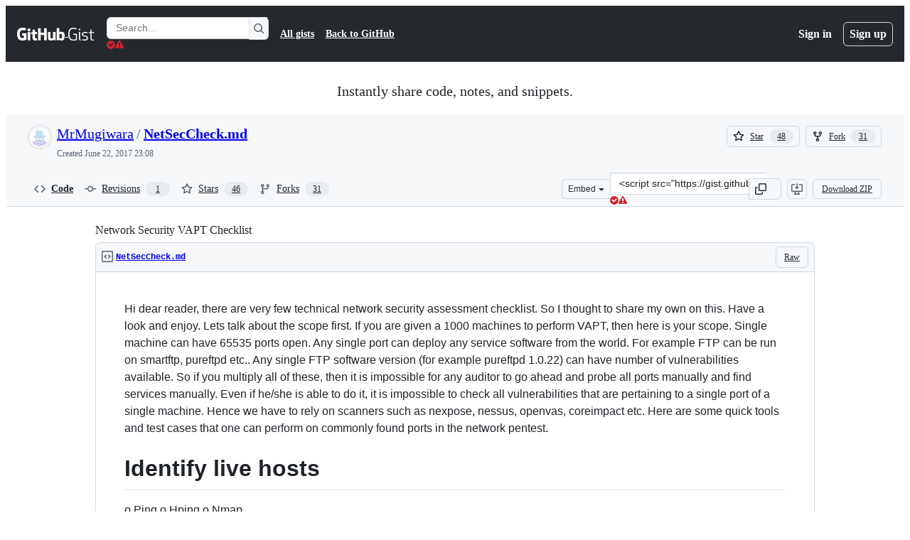

--- FILE ---
content_type: application/javascript
request_url: https://github.githubassets.com/assets/high-contrast-cookie-a43e2fc159e9.js
body_size: 241
content:
performance.mark("js-parse-end:high-contrast-cookie-a43e2fc159e9.js");
(()=>{"use strict";let e;if("u">typeof __webpack_require__){var t=__webpack_require__.u,r=__webpack_require__.e,n={},i={};__webpack_require__.u=function(e){return t(e)+(n.hasOwnProperty(e)?"?"+n[e]:"")},__webpack_require__.e=function(e){return r(e).catch(function(r){var o=i.hasOwnProperty(e)?i[e]:3;if(o<1){var u=t(e);throw r.message="Loading chunk "+e+` failed after 3 retries.
(`+u+")",r.request=u,r}return new Promise(function(t){var r=3-o+1;setTimeout(function(){n[e]="cache-bust=true&retry-attempt="+r,i[e]=o-1,t(__webpack_require__.e(e))},0)})})}}if("u">typeof document){let t=document.getElementById("client-env");if(t)try{e=JSON.parse(t.textContent||"")}catch(e){console.error("Error parsing client-env",e)}}function o(e){let t=[];for(let r of function(){try{return document.cookie.split(";")}catch{return[]}}()){let[n,i]=r.trim().split("=");e===n&&void 0!==i&&t.push({key:n,value:i})}return t}!function(){if(function(){let t=(void 0)??e;if(!t)throw Error("Client env was requested before it was loaded. This likely means you are attempting to use client env at the module level in SSR, which is not supported. Please move your client env usage into a function.");return t}().login)return;let t=o("increase_contrast_light")[0],r=o("increase_contrast_dark")[0];document.documentElement.setAttribute("data-light-theme",t?.value==="enabled"?"light_high_contrast":"light"),document.documentElement.setAttribute("data-dark-theme",r?.value==="enabled"?"dark_high_contrast":"dark")}()})();
//# sourceMappingURL=high-contrast-cookie-fc46acfd8bfe.js.map